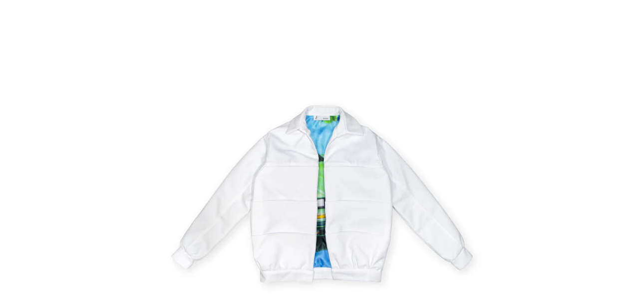

--- FILE ---
content_type: text/javascript
request_url: https://haveney.com/cdn/shop/t/3/assets/custom.js?v=101612360477050417211628627680
body_size: -615
content:
//# sourceMappingURL=/cdn/shop/t/3/assets/custom.js.map?v=101612360477050417211628627680
